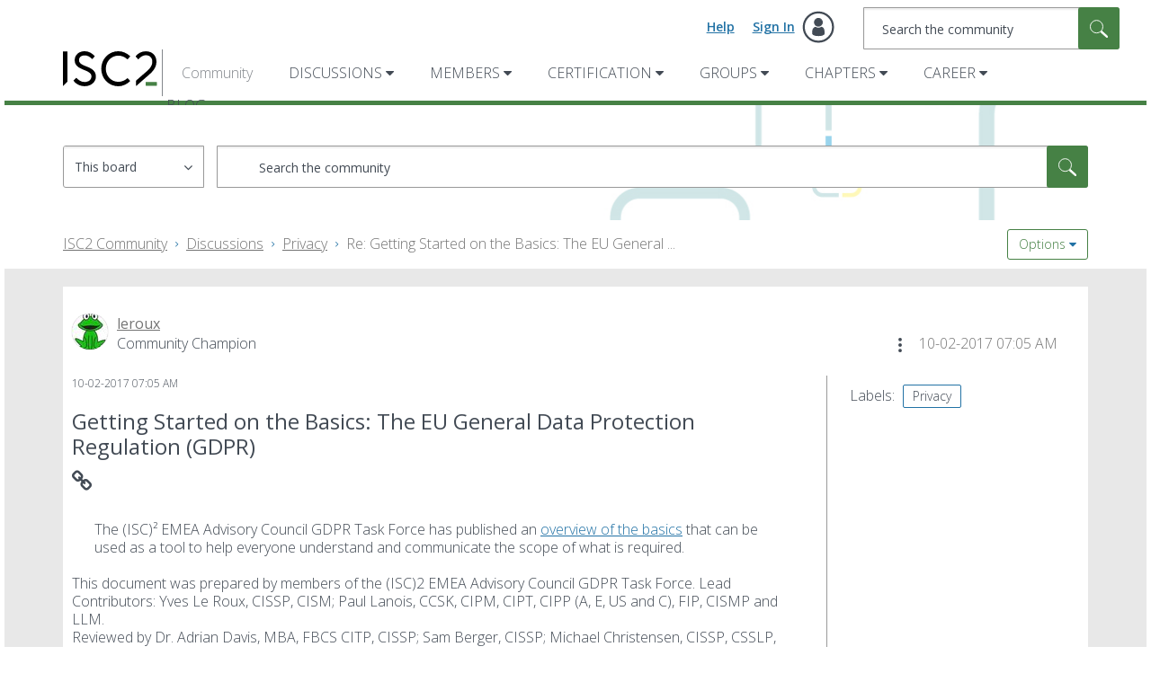

--- FILE ---
content_type: image/svg+xml
request_url: https://community.isc2.org/html/assets/isc2-logo.svg
body_size: 1165
content:
<svg width="76" height="28" viewBox="0 0 76 28" fill="none" xmlns="http://www.w3.org/2000/svg">
    <path d="M3.6137 0.263554V24.2528C3.6137 24.3057 3.59223 24.3565 3.55413 24.3932L0.140163 27.6896C0.0876965 27.7404 0 27.703 0 27.6301V0.263554C0 0.217915 0.0370442 0.180891 0.0827069 0.180891H3.53099C3.57666 0.180891 3.6137 0.217915 3.6137 0.263554ZM12.9151 7.14572C12.9151 4.77676 14.8577 3.33976 17.4613 3.33976C19.7149 3.33976 21.3857 4.27186 23.173 5.94205C23.445 6.21361 23.5321 6.36292 23.8042 6.05236L25.4188 4.31055C25.6908 4 25.5433 3.92232 25.2713 3.65076C23.3283 1.39816 20.4529 0 17.4223 0C12.9538 0 9.41785 2.91284 9.41785 7.10703C9.41785 15.8838 22.9397 14.0583 22.9397 20.1554C22.9397 22.6408 20.764 24.5827 17.5388 24.5827C14.4361 24.5827 12.8017 23.1551 11.0921 21.524C10.8201 21.2522 10.7614 21.1884 10.5283 21.4216L8.68301 23.1634C8.411 23.3966 8.43746 23.4164 8.63175 23.7269C10.3993 26.1087 13.6923 27.9612 17.539 27.9612C22.3572 27.9612 26.5147 24.7768 26.5147 20.3107C26.5147 11.0679 12.9153 13.1263 12.9153 7.14557L12.9151 7.14572ZM44.5835 3.53395C47.3423 3.53395 49.596 4.58257 51.4999 6.17492C51.5444 6.213 51.6963 6.33632 51.743 6.37576C51.9289 6.53262 51.9644 6.53973 52.1883 6.30851C52.2428 6.25229 52.4023 6.08032 52.4023 6.08032L54.0336 4.29771C54.2087 4.09279 54.1792 4.07768 54.0528 3.94545C54.0011 3.89134 53.9102 3.80702 53.8311 3.72813C51.3835 1.55367 48.2361 0 44.5835 0C36.8514 0 30.8288 6.21361 30.8288 14.0196C30.8288 21.8255 36.8514 28 44.5835 28C48.2361 28 51.3906 26.3504 53.8384 24.1369C54.1104 23.9037 54.2128 23.8197 53.9409 23.5477L52.278 21.729C52.006 21.4571 51.9349 21.5213 51.6629 21.7545C49.759 23.3466 47.3422 24.4659 44.5834 24.4659C39.0271 24.4659 34.5199 19.9612 34.5199 14.0194C34.5199 8.03869 39.0272 3.53395 44.5835 3.53395ZM66.7904 0.0562167C63.2934 0.0562167 60.5212 1.59885 58.8115 3.73463C58.7651 3.78873 58.6609 3.93985 58.6299 3.98821C58.505 4.18286 58.541 4.19736 58.7175 4.39382C59.1585 4.88481 60.5292 6.43666 60.5292 6.43666C60.5868 6.49756 60.6405 6.49998 60.6904 6.45585C60.7448 6.4078 60.863 6.29536 60.9279 6.23174C62.0159 5.10544 63.8762 3.24107 66.7514 3.24107C69.9763 3.24107 71.9191 5.26049 71.9191 8.21187C71.9191 12.3999 69.5179 14.3919 64.1713 18.8858C62.6162 20.1928 59.7455 22.7114 59.029 23.3411C58.9234 23.4338 58.8637 23.5669 58.8637 23.7071V27.4699C58.8637 27.6378 59.0612 27.7277 59.1874 27.6169C60.6628 26.3236 66.7627 20.9799 68.7448 19.2968C73.8769 14.9387 75.2608 11.9788 75.2608 8.17288C75.2608 3.55163 71.9193 0.0563678 66.7902 0.0563678L66.7904 0.0562167Z" fill="black"/>
    <path d="M75.4003 24.6003H66.7791C66.6688 24.6003 66.5794 24.6896 66.5794 24.7999V27.3522C66.5794 27.4624 66.6688 27.5518 66.7791 27.5518H75.4003C75.5106 27.5518 75.6 27.4624 75.6 27.3522V24.7999C75.6 24.6896 75.5106 24.6003 75.4003 24.6003Z" fill="#468145"/>
</svg>
